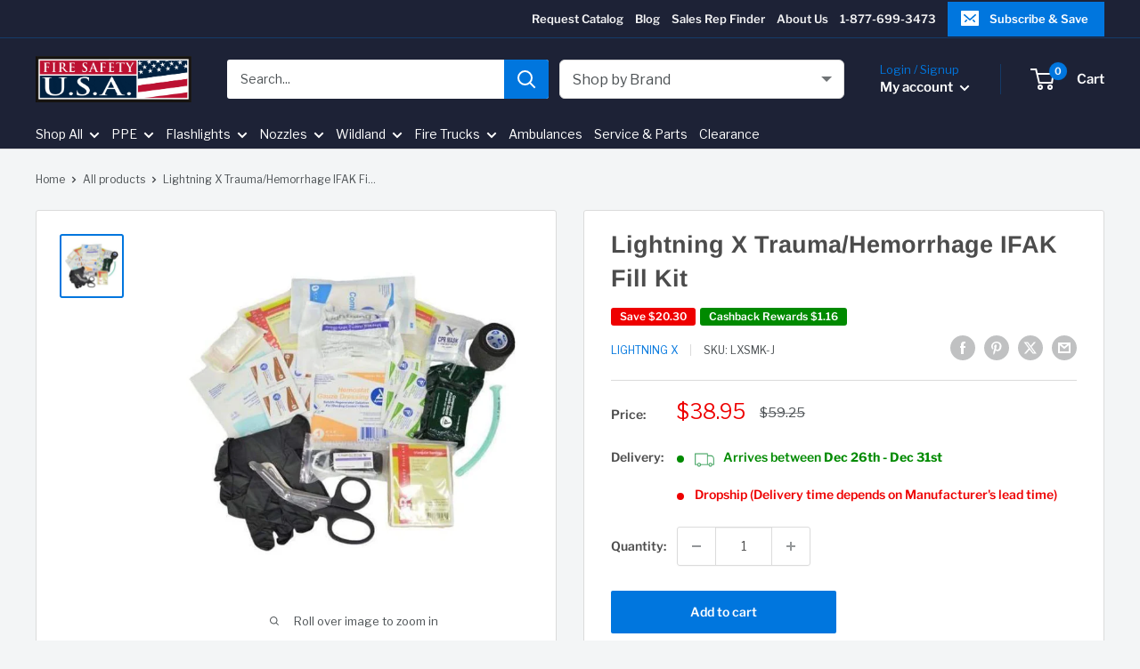

--- FILE ---
content_type: text/javascript;charset=UTF-8
request_url: https://searchserverapi1.com/recommendations?api_key=1W7R2M3H8u&recommendation_widget_key=8Z1R8J0L0V0V8C8&request_page=product&product_ids=1547606261821&recommendation_collection=&restrictBy%5Bshopify_market_catalogs%5D=3895328829&output=jsonp&callback=jQuery37108042489096350607_1766335520378&_=1766335520379
body_size: 3464
content:
jQuery37108042489096350607_1766335520378({"totalItems":20,"startIndex":0,"itemsPerPage":10,"currentItemCount":10,"recommendation":{"title":"Similar Products"},"items":[{"product_id":"1547605966909","original_product_id":"1547605966909","title":"Lightning X Deluxe Trauma Fill Kit","description":"Tweezers Kelly Hemostats Trauma Sheers Bandage Sheers Penlight Ammonia Ampules (10) Band-Aids (100) 4 x 4 Gauze Pads (50) 2 Roll Gauze (2) 3 Roll Gauze (2) 4 Roll Gauze (2) 2 Self-Adherent Bandage (2) 2 Elastic Ace Bandage (2) Isopropyl Alcohol Wipes (10) Triple Antibiotic Ointment 1\/2 oz Instant Cold Packs (2) Eye Pads (2) Triangle Bandage (2) Eye Wash Irrigation Solution Exam Gloves (4) Universal SAM Finger Splint Oral Glucose Gel          Sting &amp; Bite Relief Pads (9) 5 x 7 ABD Pad (2) 8 x 10 ABD Pad (2) 1 Roll Cloth Tape Adult Blood Pressure Cuff Sprague Stethoscope CPR Mask, Berman Airways Kit(6) 10 x 30 Trauma Dressing Nasal Cannula Tubing (2) Non-Rebreather Mask (2) AMBU Bag 4-1\/4 x 36 Roll Splint 4 x 4 Transparent Chest Seal Adjustable Cervical Collar 2oz Burn Spray w\/ Lidocaine 2oz First Aid Antiseptic Spray Emergency Blanket Quick Stop Hemostatic Blood Stop Spray Tourniquet Iodine Wipes (10)","link":"\/products\/deluxe-trauma-fill-kit","price":"175.9500","list_price":"289.9900","quantity":"-1","product_code":"LXSMK-C","image_link":"https:\/\/cdn.shopify.com\/s\/files\/1\/0066\/4289\/2861\/products\/deluxe-trauma-fill-kit-accessories-lightning-x-4729942310973_large.jpg?v=1571723101","vendor":"Lightning X","discount":"39","add_to_cart_id":"13191214137405","total_reviews":"0","reviews_average_score":"0","shopify_variants":[{"variant_id":"13191214137405","sku":"LXSMK-C","barcode":"850809008628","price":"175.9500","list_price":"289.9900","taxable":"1","options":{"Title":"Default Title"},"available":"-1","search_variant_metafields_data":[],"filter_variant_metafields_data":[],"image_link":"","image_alt":"","quantity_total":"","link":"\/products\/deluxe-trauma-fill-kit?variant=13191214137405"}],"shopify_images":["https:\/\/cdn.shopify.com\/s\/files\/1\/0066\/4289\/2861\/products\/deluxe-trauma-fill-kit-accessories-lightning-x-4729942310973_large.jpg?v=1571723101"],"shopify_images_alt":["Lightning X Accessories Deluxe Trauma Fill Kit"],"tags":"Accessories[:ATTR:]All[:ATTR:]Brand_Lightning X[:ATTR:]Lightning X[:ATTR:]Medical Fill Kits[:ATTR:]No Stock[:ATTR:]Product Type_Accessories[:ATTR:]Review[:ATTR:]sale","variant_skus":"LXSMK-C","quantity_total":""},{"product_id":"1547606360125","original_product_id":"1547606360125","title":"Lightning X Gunshot\/Trauma Tactical IFAK Fill Kit","description":"Includes the following supplies:   NAR Combat Application Tourniquet (CAT) Tourniquet NAR Burntec Dressing 4 x 4 NAR Hyfin Chest Seal (All Genuine North American Rescue) 5 x 9 ABD Pad, 3 x 3 Gauze Pad (2 packs of 2 pads) 2 x 4.5yd Rolled Gauze, 7.5 Trauma Shears (Black) CPR Mask Israeli Pressure Bandage 4 (Pressure Sealed) Black Nitrile Gloves (2 pairs) Alcohol Swabs (4) Iodine Wipes (4), 2 x 4.5yd Black Self-Adherent Gauze Roll NPA Nasal Airway (28FR) Quick Clot 25 Gram Clotting Spongue (Genuine Z-Medica)","link":"\/products\/gunshot-trauma-tactical-ifak-fill-kit","price":"112.9500","list_price":"165.9500","quantity":"-1","product_code":"LXSMK-P","image_link":"https:\/\/cdn.shopify.com\/s\/files\/1\/0066\/4289\/2861\/products\/gunshot-trauma-tactical-ifak-fill-kit-accessories-lightning-x-4729945751613_large.jpg?v=1571723101","vendor":"Lightning X","discount":"32","add_to_cart_id":"13191216562237","total_reviews":"0","reviews_average_score":"0","shopify_variants":[{"variant_id":"13191216562237","sku":"LXSMK-P","barcode":"850809008703","price":"112.9500","list_price":"165.9500","taxable":"1","options":{"Title":"Default Title"},"available":"-1","search_variant_metafields_data":[],"filter_variant_metafields_data":[],"image_link":"","image_alt":"","quantity_total":"","link":"\/products\/gunshot-trauma-tactical-ifak-fill-kit?variant=13191216562237"}],"shopify_images":["https:\/\/cdn.shopify.com\/s\/files\/1\/0066\/4289\/2861\/products\/gunshot-trauma-tactical-ifak-fill-kit-accessories-lightning-x-4729945751613_large.jpg?v=1571723101"],"shopify_images_alt":["Lightning X Accessories Gunshot\/Trauma Tactical IFAK Fill Kit"],"tags":"Accessories[:ATTR:]All[:ATTR:]Brand_Lightning X[:ATTR:]Lightning X[:ATTR:]Medical Fill Kits[:ATTR:]No Stock[:ATTR:]Product Type_Accessories[:ATTR:]Review[:ATTR:]sale","variant_skus":"LXSMK-P","quantity_total":""},{"product_id":"1549979320381","original_product_id":"1549979320381","title":"Bullard Yellow Nomex Ear, Neck, Face Shroud","description":"Bullard's Wildland Ear, Face, and Neck Protector is constructed of rip-stop Nomex IIIA and will keep out debris, protect your ears, face, and neck from ember burns.   Can be used on FH911CR, FH911HR &amp; FH911HRXL wildland helmets Color: Yellow","link":"\/products\/wildland-ear-and-neck-protector","price":"46.9500","list_price":"73.9500","quantity":"-1","product_code":"R222","image_link":"https:\/\/cdn.shopify.com\/s\/files\/1\/0066\/4289\/2861\/files\/bullard-yellow-nomex-ear-neck-face-shroud-accessories-bullard-fire-safety-usa-1183126457_large.jpg?v=1754331151","vendor":"Bullard","discount":"37","add_to_cart_id":"13201202872381","total_reviews":"2","reviews_average_score":"5","shopify_variants":[{"variant_id":"13201202872381","sku":"R222","barcode":"","price":"46.9500","list_price":"73.9500","taxable":"1","options":{"Title":"Default Title"},"available":"-1","search_variant_metafields_data":[],"filter_variant_metafields_data":[],"image_link":"","image_alt":"","quantity_total":"","link":"\/products\/wildland-ear-and-neck-protector?variant=13201202872381"}],"shopify_images":["https:\/\/cdn.shopify.com\/s\/files\/1\/0066\/4289\/2861\/files\/bullard-yellow-nomex-ear-neck-face-shroud-accessories-bullard-fire-safety-usa-1183126457_large.jpg?v=1754331151","https:\/\/cdn.shopify.com\/s\/files\/1\/0066\/4289\/2861\/products\/wildland-ear-and-neck-protector-accessories-bullard-4729951158333_large.jpg?v=1754324147"],"shopify_images_alt":["Bullard Accessories Fire_Safety_USA Bullard Yellow Nomex Ear, Neck, Face Shroud","Bullard Accessories Wildland Ear and Neck Protector"],"tags":"All[:ATTR:]Brand_Bullard[:ATTR:]Helmets Accessories[:ATTR:]No Stock[:ATTR:]Product Type_Accessories[:ATTR:]R222[:ATTR:]Wildland Ear and Neck Protector[:ATTR:]Wildland Helmet","variant_skus":"R222","quantity_total":""},{"product_id":"1547606392893","original_product_id":"1547606392893","title":"Lightning X Camping & Hunting IFAK Fill Kit","description":"Camping &amp; Hunting IFAK Fill Kit for Heavy Bleeding &amp; First Aid w\/ Multiple Hemostatic Dressings, Flashlight &amp; Pocket Knife","link":"\/products\/camping-hunting-ifak-fill-kit","price":"77.9500","list_price":"116.9500","quantity":"-1","product_code":"LXSMK-Q","image_link":"https:\/\/cdn.shopify.com\/s\/files\/1\/0066\/4289\/2861\/products\/camping-hunting-ifak-fill-kit-accessories-lightning-x-4729946308669_large.jpg?v=1571723101","vendor":"Lightning X","discount":"33","add_to_cart_id":"13191217119293","total_reviews":"0","reviews_average_score":"0","shopify_variants":[{"variant_id":"13191217119293","sku":"LXSMK-Q","barcode":"850809008710","price":"77.9500","list_price":"116.9500","taxable":"1","options":{"Title":"Default Title"},"available":"-1","search_variant_metafields_data":[],"filter_variant_metafields_data":[],"image_link":"","image_alt":"","quantity_total":"","link":"\/products\/camping-hunting-ifak-fill-kit?variant=13191217119293"}],"shopify_images":["https:\/\/cdn.shopify.com\/s\/files\/1\/0066\/4289\/2861\/products\/camping-hunting-ifak-fill-kit-accessories-lightning-x-4729946308669_large.jpg?v=1571723101"],"shopify_images_alt":["Lightning X Accessories Camping & Hunting IFAK Fill Kit"],"tags":"Accessories[:ATTR:]All[:ATTR:]Brand_Lightning X[:ATTR:]Lightning X[:ATTR:]Medical Fill Kits[:ATTR:]No Stock[:ATTR:]Product Type_Accessories[:ATTR:]Review[:ATTR:]sale","variant_skus":"LXSMK-Q","quantity_total":""},{"product_id":"1512707915837","original_product_id":"1512707915837","title":"Bullard ReTrak Visor and Nose Guard","description":"The Bullard ReTrak Series Visor and Nose Guard replacement eye shield.","link":"\/products\/bullard-retrak-visor-and-nose-guard","price":"83.9500","list_price":"130.9500","quantity":"-1","product_code":"R350","image_link":"https:\/\/cdn.shopify.com\/s\/files\/1\/0066\/4289\/2861\/products\/bullard-retrak-visor-and-nose-guard-accessories-bullard-4729713918013_large.jpg?v=1571723086","vendor":"Bullard","discount":"36","add_to_cart_id":"12924664774717","total_reviews":"0","reviews_average_score":"0","shopify_variants":[{"variant_id":"12924664774717","sku":"R350","barcode":"","price":"83.9500","list_price":"130.9500","taxable":"1","options":{"Title":"Default Title"},"available":"-1","search_variant_metafields_data":[],"filter_variant_metafields_data":[],"image_link":"https:\/\/cdn.shopify.com\/s\/files\/1\/0066\/4289\/2861\/products\/bullard-retrak-visor-and-nose-guard-accessories-bullard-4729713918013_large.jpg?v=1571723086","image_alt":"Bullard Accessories Bullard ReTrak Visor and Nose Guard","quantity_total":"","link":"\/products\/bullard-retrak-visor-and-nose-guard?variant=12924664774717"}],"shopify_images":["https:\/\/cdn.shopify.com\/s\/files\/1\/0066\/4289\/2861\/products\/bullard-retrak-visor-and-nose-guard-accessories-bullard-4729713918013_large.jpg?v=1571723086"],"shopify_images_alt":["Bullard Accessories Bullard ReTrak Visor and Nose Guard"],"tags":"Accessory[:ATTR:]All[:ATTR:]Brand_Bullard[:ATTR:]Bullard[:ATTR:]Bullard ReTrak Visor and Nose Guard[:ATTR:]Helmets Accessories[:ATTR:]Made in USA[:ATTR:]Product Type_Accessories[:ATTR:]R350[:ATTR:]Stock Items","variant_skus":"R350","quantity_total":""},{"product_id":"1512707391549","original_product_id":"1512707391549","title":"Bullard ReTrak Visor Retainer kit","description":"Replacement Part, ReTrak Series visor retainer kit","link":"\/products\/bullard-retrak-visor-retainer-kit","price":"7.9500","list_price":"17.9500","quantity":"-1","product_code":"R130","image_link":"https:\/\/cdn.shopify.com\/s\/files\/1\/0066\/4289\/2861\/products\/bullard-retrak-visor-retainer-kit-accessories-bullard-4729711525949_large.jpg?v=1571723086","vendor":"Bullard","discount":"56","add_to_cart_id":"12924663889981","total_reviews":"0","reviews_average_score":"0","shopify_variants":[{"variant_id":"12924663889981","sku":"R130","barcode":"","price":"7.9500","list_price":"17.9500","taxable":"1","options":{"Title":"Default Title"},"available":"-1","search_variant_metafields_data":[],"filter_variant_metafields_data":[],"image_link":"https:\/\/cdn.shopify.com\/s\/files\/1\/0066\/4289\/2861\/products\/bullard-retrak-visor-retainer-kit-accessories-bullard-4729711525949_large.jpg?v=1571723086","image_alt":"Bullard Accessories Bullard ReTrak Visor Retainer kit","quantity_total":"","link":"\/products\/bullard-retrak-visor-retainer-kit?variant=12924663889981"}],"shopify_images":["https:\/\/cdn.shopify.com\/s\/files\/1\/0066\/4289\/2861\/products\/bullard-retrak-visor-retainer-kit-accessories-bullard-4729711525949_large.jpg?v=1571723086"],"shopify_images_alt":["Bullard Accessories Bullard ReTrak Visor Retainer kit"],"tags":"Accessory[:ATTR:]All[:ATTR:]Brand_Bullard[:ATTR:]Bullard[:ATTR:]Bullard ReTrak Visor Retainer kit[:ATTR:]Helmets Accessories[:ATTR:]Made in USA[:ATTR:]No Stock[:ATTR:]Product Type_Accessories[:ATTR:]R130","variant_skus":"R130","quantity_total":""},{"product_id":"1547605901373","original_product_id":"1547605901373","title":"Lightning X Basic  First Responder Fill Kit","description":"Tweezers Kelly Hemostats Trauma Sheers Bandage Sheers Penlight Ammonia Ampules (10) Band-Aids (100) 4 x 4 Gauze Pads (50) 2 Roll Gauze (2) 3 Roll Gauze (2) 4 Roll Gauze (2) 2 Self-Adherent Bandage (2) 2 Elastic Ace Bandage (2) Isopropyl Alcohol Wipes (10)     Triple Antibiotic Ointment 1\/2 oz Instant Cold Packs (2) Eye Pads (2) Triangle Bandage (2) Eye Wash Irrigation Solution Exam Gloves (4) Universal SAM Finger Splint Oral Glucose Gel Sting &amp; Bite Relief Pads (9) 5 x 7 ABD Pad (2) 8 x 10 ABD Pad (2) 1 Roll Cloth Tape Iodine Wipes (10)","link":"\/products\/basic-first-responder-fill-kit","price":"54.9500","list_price":"88.9500","quantity":"-1","product_code":"LXSMK-A","image_link":"https:\/\/cdn.shopify.com\/s\/files\/1\/0066\/4289\/2861\/products\/basic-first-responder-fill-kit-accessories-lightning-x-4729941426237_large.jpg?v=1571723101","vendor":"Lightning X","discount":"38","add_to_cart_id":"13191214071869","total_reviews":"0","reviews_average_score":"0","shopify_variants":[{"variant_id":"13191214071869","sku":"LXSMK-A","barcode":"850809008604","price":"54.9500","list_price":"88.9500","taxable":"1","options":{"Title":"Default Title"},"available":"-1","search_variant_metafields_data":[],"filter_variant_metafields_data":[],"image_link":"","image_alt":"","quantity_total":"","link":"\/products\/basic-first-responder-fill-kit?variant=13191214071869"}],"shopify_images":["https:\/\/cdn.shopify.com\/s\/files\/1\/0066\/4289\/2861\/products\/basic-first-responder-fill-kit-accessories-lightning-x-4729941426237_large.jpg?v=1571723101"],"shopify_images_alt":["Lightning X Accessories Basic  First Responder Fill Kit"],"tags":"Accessories[:ATTR:]All[:ATTR:]Brand_Lightning X[:ATTR:]Lightning X[:ATTR:]Medical Fill Kits[:ATTR:]No Stock[:ATTR:]Product Type_Accessories[:ATTR:]Review[:ATTR:]sale","variant_skus":"LXSMK-A","quantity_total":""},{"product_id":"1547606065213","original_product_id":"1547606065213","title":"Lightning X Advanced Trauma Kit","description":"Tweezers Kelly Hemostats Trauma Sheers Bandage Sheers Penlight Ammonia Ampules (10) Band-Aids (100) 4 x 4 Gauze Pads (50) 2 Roll Gauze (2) 3 Roll Gauze (2) 4 Roll Gauze (2) 2 Self-Adherent Bandage (2) 2 Elastic Ace Bandage (2) Isopropyl Alcohol Wipes (10) Triple Antibiotic Ointment 1\/2 oz Instant Cold Packs (2) Eye Pads (2) Triangle Bandage (2) Eye Wash Irrigation Solution Exam Gloves (4) Universal SAM Finger Splint Oral Glucose Gel Sting &amp; Bite Relief Pads (9)            5 x 7 ABD Pad (2) 8 x 10 ABD Pad (2) 1 Roll Cloth Tape Adult Blood Pressure Cuff Sprague Stethoscope CPR Mask, Berman Airways Kit(6) 10 x 30 Trauma Dressing Nasal Cannula Tubing (2) Non-Rebreather Mask (2) AMBU Bag 4-1\/4 x 36 Roll Splint 4 x 4 Transparent Chest Seal Adjustable Cervical Collar 2oz Burn Spray w\/ Lidocaine 2oz First Aid Antiseptic Spray Emergency Blanket Quick Stop Hemostatic Blood Stop Spray Tourniquet Aluminum D Oxygen Cylinder w\/ Post Valve Oxygen Regulator 0-15lpm Iodine Wipes (10)","link":"\/products\/advanced-trauma-kit","price":"296.9500","list_price":"419.9500","quantity":"-1","product_code":"LXSMK-D","image_link":"https:\/\/cdn.shopify.com\/s\/files\/1\/0066\/4289\/2861\/products\/advanced-trauma-kit-accessories-lightning-x-4729942802493_large.jpg?v=1571723101","vendor":"Lightning X","discount":"29","add_to_cart_id":"13191214202941","total_reviews":"0","reviews_average_score":"0","shopify_variants":[{"variant_id":"13191214202941","sku":"LXSMK-D","barcode":"850809008635","price":"296.9500","list_price":"419.9500","taxable":"1","options":{"Title":"Default Title"},"available":"-1","search_variant_metafields_data":[],"filter_variant_metafields_data":[],"image_link":"","image_alt":"","quantity_total":"","link":"\/products\/advanced-trauma-kit?variant=13191214202941"}],"shopify_images":["https:\/\/cdn.shopify.com\/s\/files\/1\/0066\/4289\/2861\/products\/advanced-trauma-kit-accessories-lightning-x-4729942802493_large.jpg?v=1571723101"],"shopify_images_alt":["Lightning X Accessories Advanced Trauma Kit"],"tags":"Accessories[:ATTR:]All[:ATTR:]Brand_Lightning X[:ATTR:]Lightning X[:ATTR:]Medical Fill Kits[:ATTR:]No Stock[:ATTR:]Product Type_Accessories[:ATTR:]Review[:ATTR:]sale","variant_skus":"LXSMK-D","quantity_total":""},{"product_id":"1539955392573","original_product_id":"1539955392573","title":"ESS Innerzone 2\u2122 Goggles","description":"The NFPA-compliant ESS Innerzone 2 Goggles features a two-piece strap system with Snap-on\/Snap-off helmet mounting brackets.  Each strap contains a circular grommet that snaps on and off the two mounting brackets, which attach to a helmet brim with no drilling required.  Kit Includes:   1 Black Innerzone 2 Goggle Frame with Open-Cell Vent Foam Two-piece Strap with Grommets and Black Speed-Clip Strap Outriggers 2 Snap-on\/Snap-off Helmet Mounting Brackets 1 Clear NFPA-Compliant Innerzone Lens 1 User's Guide 1 ESS Sticker","link":"\/products\/ess-detachable-nfpa-innerzone-goggle","price":"74.9500","list_price":"117.9500","quantity":"-1","product_code":"IZ2","image_link":"https:\/\/cdn.shopify.com\/s\/files\/1\/0066\/4289\/2861\/files\/ess-innerzone-2-goggles-accessories-bullard-fire-safety-usa-31071844204605_large.jpg?v=1695757368","vendor":"Bullard","discount":"36","add_to_cart_id":"13100603998269","total_reviews":"1","reviews_average_score":"5","shopify_variants":[{"variant_id":"13100603998269","sku":"IZ2","barcode":"","price":"74.9500","list_price":"117.9500","taxable":"1","options":{"Title":"Default Title"},"available":"-1","search_variant_metafields_data":[],"filter_variant_metafields_data":[],"image_link":"","image_alt":"","quantity_total":"","link":"\/products\/ess-detachable-nfpa-innerzone-goggle?variant=13100603998269"}],"shopify_images":["https:\/\/cdn.shopify.com\/s\/files\/1\/0066\/4289\/2861\/files\/ess-innerzone-2-goggles-accessories-bullard-fire-safety-usa-31071844204605_large.jpg?v=1695757368","https:\/\/cdn.shopify.com\/s\/files\/1\/0066\/4289\/2861\/files\/ess-innerzone-2-goggles-accessories-bullard-fire-safety-usa-31071844237373_large.jpg?v=1695757372","https:\/\/cdn.shopify.com\/s\/files\/1\/0066\/4289\/2861\/files\/ess-innerzone-2-goggles-accessories-bullard-fire-safety-usa-31071844302909_large.jpg?v=1695757375"],"shopify_images_alt":["Bullard Accessories Fire_Safety_USA ESS Innerzone 2\u2122 Goggles","Bullard Accessories Fire_Safety_USA ESS Innerzone 2\u2122 Goggles","Bullard Accessories Fire_Safety_USA ESS Innerzone 2\u2122 Goggles"],"tags":"Accessories[:ATTR:]All[:ATTR:]Brand_Bullard[:ATTR:]Bullard[:ATTR:]ESS Innerzone 2\u2122 Goggles[:ATTR:]Helmets Accessories[:ATTR:]IZ2[:ATTR:]Made in USA[:ATTR:]No Stock[:ATTR:]Product Type_Accessories[:ATTR:]Review","variant_skus":"IZ2","quantity_total":""},{"product_id":"1547606425661","original_product_id":"1547606425661","title":"Lightning X Premium Gunshot\/Trauma Kit","description":"Premium Gunshot\/Trauma Kit for Entry + Exit Wounds","link":"\/products\/premium-gunshot-trauma-kit","price":"124.9500","list_price":"186.9500","quantity":"-1","product_code":"LXSMK-X","image_link":"https:\/\/cdn.shopify.com\/s\/files\/1\/0066\/4289\/2861\/products\/premium-gunshot-trauma-kit-accessories-lightning-x-4729947258941_large.jpg?v=1571723101","vendor":"Lightning X","discount":"33","add_to_cart_id":"13191217512509","total_reviews":"0","reviews_average_score":"0","shopify_variants":[{"variant_id":"13191217512509","sku":"LXSMK-X","barcode":"850809008727","price":"124.9500","list_price":"186.9500","taxable":"1","options":{"Title":"Default Title"},"available":"-1","search_variant_metafields_data":[],"filter_variant_metafields_data":[],"image_link":"","image_alt":"","quantity_total":"","link":"\/products\/premium-gunshot-trauma-kit?variant=13191217512509"}],"shopify_images":["https:\/\/cdn.shopify.com\/s\/files\/1\/0066\/4289\/2861\/products\/premium-gunshot-trauma-kit-accessories-lightning-x-4729947258941_large.jpg?v=1571723101"],"shopify_images_alt":["Lightning X Accessories Premium Gunshot\/Trauma Kit"],"tags":"Accessories[:ATTR:]All[:ATTR:]Brand_Lightning X[:ATTR:]Lightning X[:ATTR:]Medical Fill Kits[:ATTR:]No Stock[:ATTR:]Product Type_Accessories[:ATTR:]Review[:ATTR:]sale","variant_skus":"LXSMK-X","quantity_total":""}]});

--- FILE ---
content_type: text/javascript;charset=UTF-8
request_url: https://searchserverapi1.com/recommendations?api_key=1W7R2M3H8u&recommendation_widget_key=2M2A7O9Q1Y7O4M9&request_page=product&product_ids=1547606261821&recommendation_collection=&restrictBy%5Bshopify_market_catalogs%5D=3895328829&output=jsonp&callback=jQuery37108042489096350607_1766335520376&_=1766335520377
body_size: -31
content:
jQuery37108042489096350607_1766335520376({"error":"NO_PRODUCTS"});

--- FILE ---
content_type: text/javascript
request_url: https://firesafetyusa.com/cdn/shop/t/74/assets/custom.js?v=180353372055425105661765635176
body_size: 1235
content:
(function(){if(typeof window>"u")return;function addDays(date,days){const d=new Date(date.getTime());return d.setDate(d.getDate()+Number(days||0)),d}function isWeekend(date){const day=date.getDay();return day===0||day===6}function bumpToMondayIfWeekend(date){let d=new Date(date.getTime());for(;isWeekend(d);)d=addDays(d,1);return d}function ordinal(n){const s=["th","st","nd","rd"],v=n%100;return s[(v-20)%10]||s[v]||s[0]}function formatDateMMMDS(date){const month=date.toLocaleString(void 0,{month:"short"}),day=date.getDate();return`${month} ${day}${ordinal(day)}`}function getDateRangeString(variantData){const today=new Date;let from=addDays(today,variantData.minDelivery||0),to=addDays(today,variantData.maxDelivery||0);return from=bumpToMondayIfWeekend(from),to=bumpToMondayIfWeekend(to),`${formatDateMMMDS(from)} - ${formatDateMMMDS(to)}`}function buildDeliveryHTML(variantId){try{const dataMap=window.variantsData;if(!dataMap)return"";const vd=dataMap[variantId];if(!vd)return"";const truckUrl=window.truckIconUrl&&typeof window.truckIconUrl=="string"?window.truckIconUrl:"https://cdn.shopify.com/s/files/1/2692/4812/files/truck.png?8138466027095184927",arrives=getDateRangeString(vd),stockText=vd.productIsAvailable?"In stock, ready to be shipped":"Dropship (Delivery time depends on Manufacturer&apos;s lead time)",stockClass=vd.productIsAvailable?"inventory--high":"inventory--low";return`<span class="inventory inventory--high"><img src="${truckUrl}" style="height:25px;float:left;margin-right:10px;padding-bottom:3px;">Arrives between <strong>${arrives}</strong></span><br><span class="inventory ${stockClass}">${stockText}</span>`}catch{return""}}function renderForVariant(variantId){const target=window.elemDelivery;if(!target)return;const html=buildDeliveryHTML(variantId);html&&(target.innerHTML=html)}document.addEventListener("DOMContentLoaded",function(){window.elemDelivery&&window.initialSelectedId&&renderForVariant(window.initialSelectedId)}),document.addEventListener("variant:changed",function(event){const variant=event?.detail?.variant;!variant||!variant.id||renderForVariant(variant.id)},{passive:!0})})(),window.SPRCallbacks=window.SPRCallbacks||{},window.SPRCallbacks.onFormSuccess=function(){const form=document.querySelector("#shopify-product-reviews .spr-form");form&&form.classList.add("spr-form-submitted")},document.addEventListener("product:added",e=>{try{let{button}=e.detail||{},form=button&&button.closest?button.closest('form[action*="/cart/add"]'):null,id=form?form.querySelector('[name="id"]')?.value:null,variant=id?{id:parseInt(id,10)}:null;const detail={...e.detail,variant};document.dispatchEvent(new CustomEvent("product:added:legacy",{bubbles:!0,detail}))}catch{}},{passive:!0}),document.addEventListener("click",evt=>{const btn=evt.target.closest?.('[data-action="add-to-cart"]');if(!btn||btn.closest("buy-button"))return;const form=btn.closest('form[action*="/cart/add"]');if(!form)return;evt.preventDefault(),evt.stopPropagation(),btn.setAttribute("disabled","disabled"),document.dispatchEvent(new CustomEvent("theme:loading:start",{bubbles:!0}));const serialize=f=>{if(window.Form&&typeof window.Form.serialize=="function")return window.Form.serialize(f);const fd=new FormData(f),out={};for(const[k,v]of fd.entries())k in out?Array.isArray(out[k])?out[k].push(v):out[k]=[out[k],v]:out[k]=v;return out};fetch(`${window.routes.cartAddUrl}.js`,{method:"POST",credentials:"same-origin",headers:{"Content-Type":"application/json","X-Requested-With":"XMLHttpRequest"},body:JSON.stringify(serialize(form))}).then(res=>{btn.removeAttribute("disabled");const detail={button:btn,variant:null,quantity:parseInt(form.querySelector('[name="quantity"]')?.value||"1",10),productAdded:res.ok};document.dispatchEvent(new CustomEvent("product:added",{bubbles:!0,detail})),res.ok||document.dispatchEvent(new CustomEvent("theme:loading:end",{bubbles:!0}))}).catch(()=>{btn.removeAttribute("disabled"),document.dispatchEvent(new CustomEvent("theme:loading:end",{bubbles:!0}))})}),window.onpageshow=window.onpageshow||function(){document.dispatchEvent(new CustomEvent("cart:refresh",{bubbles:!0,detail:{scrollToTop:!1}}))},document.addEventListener("variant:changed",function(event){const variant=event?.detail?.variant;if(!variant||!variant.id)return;const priceContainer=document.querySelector('.product-form__info-content[role="region"]');if(!priceContainer)return;const priceList=priceContainer.querySelector(".price-list");if(!priceList)return;const price=variant.price||0,compareAtPrice=variant.compare_at_price||0,formatMoney=cents=>{if(!cents||cents===0)return"$0.00";const currency=window.Shopify?.currency?.active||window.Shopify?.shop?.currency||"USD",locale=window.Shopify?.locale||"en-US";return new Intl.NumberFormat(locale,{style:"currency",currency}).format(cents/100)};price>0?compareAtPrice&&compareAtPrice>price?priceList.innerHTML=`
        <span class="price price--highlight">
          <span class="visually-hidden">Sale price</span>
          ${formatMoney(price)}
        </span>
        <span class="price price--compare">
          <span class="visually-hidden">Regular price</span>
          ${formatMoney(compareAtPrice)}
        </span>
      `:priceList.innerHTML=`
        <span class="price">
          <span class="visually-hidden">Price</span>
          ${formatMoney(price)}
        </span>
      `:priceList.innerHTML='<span class="price price--highlight">Call for Pricing</span>';const skuElement=document.querySelector(".product-meta__sku-number");if(skuElement){const sku=variant.sku||"";skuElement.textContent=sku;const skuContainer=skuElement.closest(".product-meta__sku");skuContainer&&(sku?skuContainer.style.display="":skuContainer.style.display="none")}},{passive:!0});
//# sourceMappingURL=/cdn/shop/t/74/assets/custom.js.map?v=180353372055425105661765635176


--- FILE ---
content_type: application/javascript; charset=utf-8
request_url: https://searchanise-ef84.kxcdn.com/templates.1W7R2M3H8u.js
body_size: 3659
content:
Searchanise=window.Searchanise||{};Searchanise.templates={Platform:'shopify',StoreName:'Fire Safety USA',AutocompleteLayout:'multicolumn',AutocompleteStyle:'ITEMS_MULTICOLUMN_LIGHT',AutocompleteDescriptionStrings:0,AutocompleteSuggestionCount:5,AutocompletePagesCount:2,AutocompleteItemCount:4,AutocompleteSuggestOnSearchBoxEmpty:'Y',AutocompleteProductAttributeName:'vendor',AutocompleteShowRecent:'Y',AutocompleteShowMoreLink:'Y',AutocompleteIsMulticolumn:'Y',AutocompleteTemplate:'<div class="snize-ac-results-content"><div class="snize-results-html" style="cursor:auto;" id="snize-ac-results-html-container"></div><div class="snize-ac-results-columns"><div class="snize-ac-results-column"><ul class="snize-ac-results-list" id="snize-ac-items-container-1"></ul><ul class="snize-ac-results-list" id="snize-ac-items-container-2"></ul><ul class="snize-ac-results-list" id="snize-ac-items-container-3"></ul></div><div class="snize-ac-results-column"><ul class="snize-ac-results-multicolumn-list" id="snize-ac-items-container-4"></ul></div></div></div>',AutocompleteMobileTemplate:'<div class="snize-ac-results-content"><div class="snize-mobile-top-panel"><div class="snize-close-button"><button type="button" class="snize-close-button-arrow"></button></div><form action="#" style="margin: 0px"><div class="snize-search"><input id="snize-mobile-search-input" autocomplete="off" class="snize-input-style snize-mobile-input-style"></div><div class="snize-clear-button-container"><button type="button" class="snize-clear-button" style="visibility: hidden"></button></div></form></div><ul class="snize-ac-results-list" id="snize-ac-items-container-1"></ul><ul class="snize-ac-results-list" id="snize-ac-items-container-2"></ul><ul class="snize-ac-results-list" id="snize-ac-items-container-3"></ul><ul id="snize-ac-items-container-4"></ul><div class="snize-results-html" style="cursor:auto;" id="snize-ac-results-html-container"></div><div class="snize-close-area" id="snize-ac-close-area"></div></div>',AutocompleteItem:'<li class="snize-product ${product_classes}" data-original-product-id="${original_product_id}" id="snize-ac-product-${product_id}"><a href="${autocomplete_link}" class="snize-item" draggable="false"><div class="snize-thumbnail"><img src="${image_link}" class="snize-item-image ${additional_image_classes}" alt="${autocomplete_image_alt}"></div>${autocomplete_product_ribbons_html}${autocomplete_product_code_html}${autocomplete_product_attribute_html}<span class="snize-title">${title}</span><span class="snize-description">${description}</span>${autocomplete_prices_html}${autocomplete_in_stock_status_html}${reviews_html}</a></li>',AutocompleteMobileItem:'<li class="snize-product ${product_classes}" data-original-product-id="${original_product_id}" id="snize-ac-product-${product_id}"><a href="${autocomplete_link}" class="snize-item"><div class="snize-thumbnail"><img src="${image_link}" class="snize-item-image ${additional_image_classes}" alt="${autocomplete_image_alt}"></div><div class="snize-product-info">${autocomplete_product_ribbons_html}${autocomplete_product_code_html}${autocomplete_product_attribute_html}<span class="snize-title">${title}</span><span class="snize-description">${description}</span><div class="snize-ac-prices-container">${autocomplete_prices_html}${autocomplete_in_stock_status_html}</div>${reviews_html}</div></a></li>',AutocompleteResultsHTML:'<div style="text-align: center;"><a href="#" title="Exclusive sale"><img src="https://www.searchanise.com/images/sale_sign.jpg" style="display: inline;" /></a></div>',AutocompleteNoResultsHTML:'<p>Sorry, nothing found for [search_string].</p><p>Try some of our <a href="#" title="Bestsellers">bestsellers →</a>.</p>',AutocompleteZeroPriceAction:'hide_zero_price',LabelAutocompleteProductAttributeTitle:'',LabelAutocompleteSku:'SKU',LabelAutocompleteProductDiscountText:'Save [discount]%',ProductDiscountBgcolor:'EE0000',ResultsShow:'Y',ResultsStyle:'RESULTS_MODERN',ResultsItemCount:25,ResultsPagesCount:15,ResultsCategoriesCount:15,ResultsShowActionButton:'N',ResultsShowFiltersInTopSection:'N',ResultsShowProductCode:'Y',ResultsEnableInfiniteScrolling:'Y',ResultsShowCategoryImages:'N',ResultsShowPageImages:'N',ResultsTitleStrings:3,ResultsDescriptionStrings:0,ResultsZeroPriceAction:'show_custom_text',ResultsUseAsNavigation:'templates',ResultsShowProductDiscountLabel:'Y',LabelResultsProductDiscountText:'Sale',ResultsProductDiscountBgcolor:'ED0033',SmartNavigationDefaultSorting:'sales_amount:desc',SmartNavigationOverrideSeo:'Y',ShowBestsellingSorting:'Y',ShowDiscountSorting:'Y',LabelResultsProductAttributeTitle:'Vendor',LabelResultsSku:'SKU',LabelResultsZeroPriceText:'Call for pricing',RecommendationShowActionButton:'N',ResultsTagLabels:{"9232":{"label_id":9232,"product_tag":"Free Shipping","format":"text","type":"text","text":"Free Shipping","bg_color":"ed0033","text_color":null,"image_type":"custom","image_url":"https:\/\/uploads.searchserverapi1.com\/uploads\/302286\/product-labels\/019a2f74-69fc-7225-b04c-8e0cbc3e3142.png","position":"top-right"}},ResultsCustomLabels:{"9232":{"label_id":9232,"product_tag":"Free Shipping","format":"text","type":"text","text":"Free Shipping","bg_color":"ed0033","text_color":null,"image_type":"custom","image_url":"https:\/\/uploads.searchserverapi1.com\/uploads\/302286\/product-labels\/019a2f74-69fc-7225-b04c-8e0cbc3e3142.png","position":"top-right"}},ReviewsShowRating:'Y',CategorySortingRule:"searchanise",ShopifyMarketsSupport:'Y',ShopifyLocales:{"en":{"locale":"en","name":"English","primary":true,"published":true}},ShopifyRegionCatalogs:{"US":["3895328829"],"ZW":["849870909"],"ZM":["849870909"],"ZA":["849870909"],"YT":["849870909"],"YE":["849870909"],"XK":["849870909"],"WS":["849870909"],"WF":["849870909"],"VU":["849870909"],"VN":["849870909"],"VG":["849870909"],"VE":["849870909"],"VC":["849870909"],"VA":["849870909"],"UZ":["849870909"],"UY":["849870909"],"UM":["849870909"],"UG":["849870909"],"UA":["849870909"],"TZ":["849870909"],"TW":["849870909"],"TV":["849870909"],"TT":["849870909"],"TR":["849870909"],"TO":["849870909"],"TN":["849870909"],"TM":["849870909"],"TL":["849870909"],"TK":["849870909"],"TJ":["849870909"],"TH":["849870909"],"TG":["849870909"],"TF":["849870909"],"TD":["849870909"],"TC":["849870909"],"TA":["849870909"],"SZ":["849870909"],"SX":["849870909"],"SV":["849870909"],"ST":["849870909"],"SS":["849870909"],"SR":["849870909"],"SO":["849870909"],"SN":["849870909"],"SM":["849870909"],"SL":["849870909"],"SK":["849870909"],"SJ":["849870909"],"SI":["849870909"],"SH":["849870909"],"SG":["849870909"],"SE":["849870909"],"SD":["849870909"],"SC":["849870909"],"SB":["849870909"],"SA":["849870909"],"RW":["849870909"],"RU":["849870909"],"RS":["849870909"],"RO":["849870909"],"RE":["849870909"],"QA":["849870909"],"PY":["849870909"],"PT":["849870909"],"PS":["849870909"],"PN":["849870909"],"PM":["849870909"],"PL":["849870909"],"PK":["849870909"],"PH":["849870909"],"PG":["849870909"],"PF":["849870909"],"PE":["849870909"],"PA":["849870909"],"OM":["849870909"],"NZ":["849870909"],"NU":["849870909"],"NR":["849870909"],"NP":["849870909"],"NO":["849870909"],"NL":["849870909"],"NI":["849870909"],"NG":["849870909"],"NF":["849870909"],"NE":["849870909"],"NC":["849870909"],"NA":["849870909"],"MZ":["849870909"],"MY":["849870909"],"MX":["849870909"],"MW":["849870909"],"MV":["849870909"],"MU":["849870909"],"MT":["849870909"],"MS":["849870909"],"MR":["849870909"],"MQ":["849870909"],"MO":["849870909"],"MN":["849870909"],"MM":["849870909"],"ML":["849870909"],"MK":["849870909"],"MG":["849870909"],"MF":["849870909"],"ME":["849870909"],"MD":["849870909"],"MC":["849870909"],"MA":["849870909"],"LY":["849870909"],"LV":["849870909"],"LU":["849870909"],"LT":["849870909"],"LS":["849870909"],"LR":["849870909"],"LK":["849870909"],"LI":["849870909"],"LC":["849870909"],"LB":["849870909"],"LA":["849870909"],"KZ":["849870909"],"KY":["849870909"],"KW":["849870909"],"KR":["849870909"],"KN":["849870909"],"KM":["849870909"],"KI":["849870909"],"KH":["849870909"],"KG":["849870909"],"KE":["849870909"],"JP":["849870909"],"JO":["849870909"],"JM":["849870909"],"JE":["849870909"],"IT":["849870909"],"IS":["849870909"],"IQ":["849870909"],"IO":["849870909"],"IN":["849870909"],"IM":["849870909"],"IL":["849870909"],"IE":["849870909"],"ID":["849870909"],"HU":["849870909"],"HT":["849870909"],"HR":["849870909"],"HN":["849870909"],"HK":["849870909"],"GY":["849870909"],"GW":["849870909"],"GT":["849870909"],"GS":["849870909"],"GR":["849870909"],"GQ":["849870909"],"GP":["849870909"],"GN":["849870909"],"GM":["849870909"],"GL":["849870909"],"GI":["849870909"],"GH":["849870909"],"GG":["849870909"],"GF":["849870909"],"GE":["849870909"],"GD":["849870909"],"GB":["849870909"],"GA":["849870909"],"FR":["849870909"],"FO":["849870909"],"FK":["849870909"],"FJ":["849870909"],"FI":["849870909"],"ET":["849870909"],"ES":["849870909"],"ER":["849870909"],"EH":["849870909"],"EG":["849870909"],"EE":["849870909"],"EC":["849870909"],"DZ":["849870909"],"DO":["849870909"],"DM":["849870909"],"DK":["849870909"],"DJ":["849870909"],"DE":["849870909"],"CZ":["849870909"],"CY":["849870909"],"CX":["849870909"],"CW":["849870909"],"CV":["849870909"],"CR":["849870909"],"CO":["849870909"],"CN":["849870909"],"CM":["849870909"],"CL":["849870909"],"CK":["849870909"],"CI":["849870909"],"CH":["849870909"],"CG":["849870909"],"CF":["849870909"],"CD":["849870909"],"CC":["849870909"],"CA":["849870909"],"BZ":["849870909"],"BY":["849870909"],"BW":["849870909"],"BT":["849870909"],"BS":["849870909"],"BR":["849870909"],"BQ":["849870909"],"BO":["849870909"],"BN":["849870909"],"BM":["849870909"],"BL":["849870909"],"BJ":["849870909"],"BI":["849870909"],"BH":["849870909"],"BG":["849870909"],"BF":["849870909"],"BE":["849870909"],"BD":["849870909"],"BB":["849870909"],"BA":["849870909"],"AZ":["849870909"],"AX":["849870909"],"AW":["849870909"],"AU":["849870909"],"AT":["849870909"],"AR":["849870909"],"AO":["849870909"],"AM":["849870909"],"AL":["849870909"],"AI":["849870909"],"AG":["849870909"],"AF":["849870909"],"AE":["849870909"],"AD":["849870909"],"AC":["849870909"]},ColorsCSS:'.snize-ac-results .snize-label { color: #4C5154; }.snize-ac-results .snize-suggestion.snize-recent { color: #333333; }.snize-ac-results .snize-title { color: #4C4C4C; }div.snize-ac-results.snize-ac-results-mobile span.snize-title { color: #4C4C4C; }.snize-ac-results .snize-description { color: #4C5154; }div.snize-ac-results.snize-ac-results-mobile .snize-description { color: #4C5154; }.snize-ac-results .snize-price-list { color: #EE0000; }div.snize-ac-results.snize-ac-results-mobile div.snize-price-list { color: #EE0000; }.snize-ac-results span.snize-discounted-price { color: #4C5154; }.snize-ac-results .snize-attribute { color: #4C5154; }.snize-ac-results .snize-sku { color: #4C5154; }.snize-ac-results .snize-view-all-link { color: #0076DE; }.snize-ac-results .snize-view-all-link .snize-ac-results-arrow { background-image: url("data:image/svg+xml,%3Csvg xmlns=\'http://www.w3.org/2000/svg\' viewBox=\'0 0 448 512\'%3E%3Cpath fill=\'%230076DE\' d=\'M190.5 66.9l22.2-22.2c9.4-9.4 24.6-9.4 33.9 0L441 239c9.4 9.4 9.4 24.6 0 33.9L246.6 467.3c-9.4 9.4-24.6 9.4-33.9 0l-22.2-22.2c-9.5-9.5-9.3-25 .4-34.3L311.4 296H24c-13.3 0-24-10.7-24-24v-32c0-13.3 10.7-24 24-24h287.4L190.9 101.2c-9.8-9.3-10-24.8-.4-34.3z\'/%3E%3C/svg%3E"); }.snize-ac-over-nodrop { background: #EFF5FD; }div.snize li.snize-product span.snize-title { color: #4C4C4C; }div.snize li.snize-category span.snize-title { color: #4C4C4C; }div.snize li.snize-page span.snize-title { color: #4C4C4C; }div.snize div.slider-container.snize-theme .back-bar .pointer { background-color: #4C4C4C; }div.snize ul.snize-product-filters-list li:hover span { color: #4C4C4C; }div.snize li.snize-no-products-found div.snize-no-products-found-text span a { color: #4C4C4C; }div.snize li.snize-product span.snize-description { color: #4C5154; }div.snize div.snize-search-results-categories li.snize-category span.snize-description { color: #4C5154; }div.snize div.snize-search-results-pages li.snize-page span.snize-description { color: #4C5154; }div.snize li.snize-no-products-found.snize-with-suggestion div.snize-no-products-found-text span { color: #4C5154; }div.snize li.snize-product div.snize-price-list { color: #EE0000; }div.snize#snize_results.snize-mobile-design li.snize-product .snize-price-list .snize-price { color: #EE0000; }div.snize .snize-button { background-color: #0288D1; }#snize-modal-product-quick-view .snize-button { background-color: #0288D1; }div.snize div.snize-product-filters { background-color: #FFFFFF; }div.snize div.snize-filters-dropdown-content { background-color: #FFFFFF; }div.snize div.snize-main-panel-controls ul li a.active { background-color: #F7F7F7F7; }div.snize div.snize-main-panel-controls ul li a:hover { background-color: #F7F7F7F7; }div.snize div.snize-main-panel-dropdown:hover > a { background-color: #F7F7F7F7; }div.snize div.snize-main-panel-dropdown ul.snize-main-panel-dropdown-content a:hover { background-color: #F7F7F7F7; }div.snize div.snize-pagination ul li a.active { background-color: #F7F7F7F7; }div.snize div.snize-pagination ul li a:hover { background-color: #F7F7F7F7; }div.snize div.snize-search-results-categories li.snize-category:hover { background-color: #F7F7F7F7; }div.snize div.snize-search-results-pages li.snize-page:hover { background-color: #F7F7F7F7; }div.snize .snize-product-filters-block:hover { background-color: #F7F7F7F7; }',CustomCSS:'#snize_results {background: #F3F5F6!important;}#snize-search-results-grid-mode li.snize-product {background: #fff;}#snize-search-results-grid-mode li.snize-product {    font-family: "Libre Franklin", sans-serif;    font-weight: 700;    font-style: normal;}',RecommendationCustomCSS:'.snize-item {    border: 1px solid rgba(127,127,127,0.16);}.snize-recommendation .snize-recommendation-title {    font-family: Arimo,sans-serif;    font-style: normal;    font-weight: 700;    font-size: 1.25rem;    color: #4c4c4c;}.snize-recommendation {   margin: 40px auto !important;}@media (min-width: 768px) {    .snize-recommendation {        width: 1350px !important;    }    div.snize-recommendation-results {        width: 1350px !important;    }    div.snize-recommendation-results li.snize-product {        width: 254px !important;        height: 377px !important;        margin-right: 16px;        border: 1px solid rgba(127,127,127,0.16);    }    .snize-recommendation .snize-recommendation-title {        font-size: 1.25rem;        color: #4c4c4c;        font-style: normal;        font-weight: 700;        border-bottom: none;        text-transform: unset;        text-align: left;        margin-left: 3px;    }    div.snize-recommendation-results ul {        margin-left: -37px !important;    }    .snize-recommendation a {        text-decoration: none !important;    }    div.snize-recommendation-results span.snize-title {        color: #4c5154;        transition: color 0.1s ease;        text-align: left;        margin-left: 15px;        margin-top: -14px;    }    div.snize-recommendation-results .snize-price-list {        font-weight: 100;        text-align: left;        margin-left: 15px;        color: #0076de;        font-size: 16px;        line-height: 1.4375rem;    }    div.snize-recommendation-results .snize-reviews .total-reviews {        line-height: 1.2;        font-family: "Libre Franklin",sans-serif;        font-size: 16px;        float: left;    }    div.snize-recommendation-results .snize-reviews .stars-container {        font-size: 22px;        font-weight: 600;        float: left;        margin-left: 15px;    }}@media (max-width: 767px) {    div.snize-recommendation-results li.snize-product {        width: 220px !important;        height: 343px !important;        margin-right: 37px;        margin-left: -27px;        border: 1px solid rgba(127,127,127,0.16);        box-shadow: 0 1px 4px rgba(127,127,127,0.11);    }    .snize-recommendation .snize-recommendation-title {        text-transform: unset;        margin-bottom: 1.25rem;        font-size: 1.25rem;        color: #4c4c4c;        padding-left: 20px;        font-family: Arimo,sans-serif;        border-bottom: none;    }    .snize-recommendation a {        text-decoration: none !important;    }    div.snize-recommendation-results .snize-price-list {        color: #0076de;        font-size: 16px;        line-height: 1.4375rem;        text-align: left;        margin-left: 15px;        font-weight: 100;    }    div.snize-recommendation-results span.snize-title {        margin-top: -32px;        text-align: left;        margin-left: 15px;        color: #4c5154;        text-decoration: none;        transition: color 0.1s ease;        font-weight: 400;    }    div.snize-recommendation-results .snize-reviews .stars-container {        font-size: 23px;        float: left;        margin-left: 15px;    }    div.snize-recommendation-results span.snize-thumbnail {        margin-top: -20px;    }    div.snize-recommendation-results .snize-reviews .total-reviews {        line-height: 1.2;        font-family: "Libre Franklin",sans-serif;        font-size: 16px;        float: left;    }}',RecommendationsLayout:{"product":["2M2A7O9Q1Y7O4M9","8Z1R8J0L0V0V8C8"],"cart":["2M2A7O9Q1Y7O4M9"],"collection":["4G4P0K2P7M3L6W5"]}}

--- FILE ---
content_type: application/javascript; charset=utf-8
request_url: https://searchanise-ef84.kxcdn.com/preload_data.1W7R2M3H8u.js
body_size: 11690
content:
window.Searchanise.preloadedSuggestions=['fire helmets','leather front','fire hose','thorogood boots','flash lights','accountability tags','fire hooks unlimited','pac tools','nomex hoods','ready rack','radio strap and holder','halligan bar','helmet shield','fire gloves','pac mount','extrication gloves','hand tools','hydrant wrench','fire boots','streamlight flashlight','wildland fire gear','super vac','rope rescue','radio strap','fire extinguishers','new york hook','helmet stickers','turnout gear','halligan tool','fire hoods','helmet lights','safety vests','skid unit','scba bracket','glove strap','water rescue','fire nozzles','spanner wrench','ladder belt','mounting brackets','gear bag','thermal imaging cameras','pike pole','hose strap','pike poles','majestic fire apparel','fire axe','rescue carabiners','hydrant bag','bullard helmet','accountability system','lightning x','door wedges','helmet decals','helmet band','fire extinguisher','gated wye','gear dryer','scba mask','traffic cones','leather front blue','water can','skid units','fire hooks','fire hose nozzles direct','tool mounting','forcible entry','kussmaul auto eject','face mask','hose washer','gear bags','fire ninja','safety vest','fire blanket','cmc rescue','fire goggles','scba mask bag','h-back suspenders','ess goggles','r & b fabrication','hunting glove','ice rescue','hose roller','ppv fan','spanner wrenches','storz adapters','gas detector','structural firefighting gloves','bunker gear','washer extractor','leatherhead tools','drip torch','key chain','stokes basket','leather fire helmets','portable pumps','gate valve','fire safety usa','hose adapters','tool mounting bracket','safety glasses','escape belt','first watch','hose tester','keiser sled','radio harnesses','rescue harness','nomex hood','ny hook','medical bags','shove knife','ventilation fans','helmet light','truck belt','hose reel','bullard thermal','rope bag','grain bin rescue','hose straps','wildland boots','rescue webbing','smooth bore nozzle','fire helmet','pac tool mount','key fire hose','window punch','fire pump','boot dryer','auto eject','4 gas meter','rescue rope','leather boots','tool mounts','akron brass','bailout kit','open door inc','class a foam','water extinguisher','scene lighting','smoke machine','k tool','scba brackets','co detector','tubular webbing','fouts fire','foam nozzle','gear rack','hose clamp','wildfire goggle','red head','drop tank','snap-tite hose','streamlight survivor','hose rack','first aid kit','hydrant valve','ah stock','foam eductor','cmc carabiner','rope bags','thermal imaging','black diamond','air bags','extrication turnout','forestry hose','fire extinguisher brackets','portable tank','wildland fire helmets','eye protection','chain saw','turnout gear dryer','bolt cutters','fire shelter','wildland goggles','great wall of rescue','suction hose','cascade system','hard suction','hard suction hose','air compressor','booster hose','face shield','rescue belt','ball valve','gated wyes','wheel chocks','red rack','pacific reflex signs','wild land','keiser sledge hammer','utv skid','ground monitor','flash light','my-lor inc','fire rake','grain bin rescue tube','husky portable','dragon fire','pocket tools','protech gloves','ems bag','aluminum accountability tags','glove holder','mask bag','morning pride','flathead axe','elevator key','c & s supply','american airworks','shield solutions','name tags','gerber outerwear','smoke fluid','landing zone lights','boston leather','door wedge','saw blades','bourke eye shields','trash hook','roof ladder','name plate','intake valve','rescue auger','id tags','extrication gear','radio holder','super vac milwaukee battery ppv fan','new york hooks','tic camera','fire cap','task force tip','fire hood','kussmaul charger','nomex pants','rit bag','roof hook','road flares','traffic control','bomber jacket','akron nozzle','helmet shields','gas meter','red head brass','ladder boot','bunker boots','dump valve','wildland pants','pac tool','traffic wand','spanner wrench set','fire jacket','fire ninja vests','tnt tools','led emergency lights','low level strainer','tool mount','edwards and cromwell','turnout gear bag','pressure gauge','fire hose adapters','channel lock','ladder belts','gas monitor','thermal cameras','respirator mask','stream light','pro warrington','helmet strap','emergency lights','bail out','south park brass','kussmaul electronics','sledge hammer','first watch gear','gear keeper','plug n dike','indian packs','thermal imaging camera','reflective vest','wire cutters','rain gear','rescue knife','ldh hose','ice rescue suit','fire shelters','scene lights','rescue gloves','fire blankets','particulate hood','forestry nozzle','fire camera','stop and slow signs','chin strap','cairns helmet','cmc harnesses','traffic safety','wildland gear','nitrile gloves','fire dex','key hose','utv skid units','structural boots','storz wrenches','reflective tape','glove straps','wildland gloves','name patches','life jacket','fire helmet shield','flat head axe','station boots','gear extractor','emergency plug','leather fronts','cribbing kit','1 1/2 fire hose','piercing nozzle','medical supplies','gear racks','buckeye fire equipment','class b foam','water pump','hi vis','k12 saw','smoke ejector','wildland helmet','par tag','helmet accessories','fire cloak usa','traffic signs','cmc belt','salvage cover','halligan tools','glass master','leather helmet','pry bar','helmet crescent','helmet front','scene light','first aid','helmet bands','ems pants','drywall hook','channellock rescue tool','positive pressure fans','gear storage racks','face masks','fire gear','4 gas monitor','gear wash','streamlight light box','gear washer','ringers extrication gloves','structural fire gloves','grain bin auger','water can harness','irons strap','medical gloves','hard hat','bunker pants','multi tool','floating pump','ally fire usa','firecraft safety','gated y','rit pack','scott air packs','folding tank','webbing roll','first aid kits','junkin safety','pick head axe','stop signs','power hawk','2 1/2 fire hose','radio straps','door wedge-it','carbon monoxide detector','fire police','bullard ust','globe boots','high rise','ems bags','personalized accountability id tags','hen nozzles','axe mount','light bar','fire swatter','cet skid units','supply hose','reflective stickers','rescue tools','rz mask','life safety rope','tnt denver tool','dump tank','majestic hoods','accountability tag','pac ii','hydrant gate valve','hannay reels','hex armor','rescue randy','traffic vest','air packs','swivel dump chute','floating strainer','victim harness','cet pumps','dump chute','hand tool','hot shield','hose adapter','velcro straps','hose gaskets','gated valves','radio holsters','wildland shroud','sprinkler wedge','safety goggles','lock out kit','rain coat','check order','smooth bore','custom leather fronts','battery saw','fire cap plus','chain saws','vent fan','scotty foam system','black diamond boots','leather gloves','helmet decal','turnout coat','pelican flashlights','fire hose tester','helmet crescent decals','rescue helmet','fire extinguisher bracket','streamlight vantage','team equipment','pulaski axe','wheel chock','fire suppression','emergency medical international','escape rope','fire wipes','hi viz','water thief','voltage detector','bolt cutter','akron ball valve repair kit','trauma kit','cmc clutch','hose reels','wildland hose','extension ladders','officers tool','hip boots','task force','strobe lights','kussmaul auto eject coupler','oz mask','hose winder','quick fist','hose racks','5 inch hose','box light','glass cutter','hydra ram','ny hooks','cairns 880 helmet','stacked tips','medical bag','durable corporation','neck protector','lion boots','stop sign','rescue tool','saw blade','fire line tape','honda generator','rope rescue equipment','confined space','salvage covers','hand sanitizer','seatbelt cutter','honeywell boots','safety cones','hose fitting','water wall nozzle','ev plug','grain bin','set of irons','tool brackets','personal escape','fire brooms','cam lock','forcible entry door','channel lock 87','allegro industries','nozzle mount','lz kit','electric ppv fan','boston leather radio strap','bunker gear package','back pack','quick fist clamps','ems boots','k tool kit','gate valves','utv unit','fill station','water rescue rope','majestic gloves','mens pants','united fire safety','turn out gear','rice hydro','intake valves','hebert hose clamps','job shirt','techtrade llc','wedge it','attic ladder','pro tech 8','kussmaul auto','mccleod tool','pro warrington boots','rescue gear','fire truck','rain jacket','windshield cutter','ready rack extractor','cable cutter','bullard retrak','marrying straps','2.5 fire hose','storz cap','gear cleaner','1 inch fire hose','fire nozzle','storz couplings','clappered siamese','icl performance','leather suspenders','reflective tetrahedrons','fire helmet shields','used ambulances','pressurized water can','smooth bore tips','calibration gas','hose fittings','jet siphon','radio harness','entry tool','landing zone','helmet camera','halyard clamp','training prop','life vest','helmet fronts','iron set','hose drying rack','traffic vests','uniform badge','axe belt','led road flares','ladder bracket','rescue saw','pike pole mounting brackets','name tag','scba rack','innotex energy','stokes litter','emergency light bar','fire vest','glass punch','foxfury lighting solutions','fire research corporation','kelly tool','stream light vantage 2','1 inch hose','gas can','scba compressor','fire flapper','unimac washer extractor','wildland nozzle','streamlight stinger','helmet numbers','auto cribs','new york','folding spanner','traffic safety warehouse','end of the road','class 1 pressure gauges','cmc rescue carabiner','elevator tool','indian pack','light bars','ems kits','air masks','throw bag','helmet chin strap','pac tool mounts','ny roof hook','order number','brooks equipment','anchor strap','extractor washer','fat ivan','schaefer ventilation','6 in intake valve','thorogood boots 814-4200','t shirts','bourkes eye protection','battery fans','vent saw','scba mask bags','rubber boots','warning lights','ringers gloves','liquid filled gauges','suction strainer','n95 mask','decon wipes','thermal camera','flow meter','dickie safety products','wildland fire','akron valve','cellar nozzle','fire tools','halligan tool mounting bracket','fire shield','hexarmor fire glove','rechargeable lights','hazmat spill kit','mounting plate','first responder bag','kussmaul auto charge 1200','axe holder','caution tape','kask helmet','mk diamond','hose pack','pac mounts','streamlight flashlights','hydrant bags','helmet sticker','emt first responder kit','thermal imager','leather keychain front','pi lit','fire fighter','silvex foam','high rise straps','fire extinguisher cabinet','fire police vest','marrying strap','foot valve','landing zone kit','incident command','tool kit','bomber jackets','fire helmet decals','work gloves','traffic cone','scba bag','axe handle holder','saw mount','roof ladders','battery fan','mounting plates','harris inc','turnout gear bags','pocket organizer','denver tool','edwards & cromwell','hydrant wrench set','extinguisher bracket','keiser force','streamlight vulcan','newton dump valves','streamlight battery','mic keeper','lightning x emt first responder bag\'s','wye valve','water can strap','morning price','ppv fans','grace industries','cet fire pump','zico brackets','wehr engineering','pelican case','plastic accountability tags','gear storage','cord reel','fire alarm','ready racks','water backpacks','hydrant bag\'s','decon ready','booster reels','stop and slow paddle signs','double female','extrication tools','rit kits','backpack pump','cat tourniquet','leatherhead halligan','milwaukee batteries','scba bottle rack','3 inch fire hose','trauma shears','supply line holder','nfpa gear package','portable pump','door stop','deck monitor','leather chin strap','super vac fan','cmc bag','barriaire gold','rex tool','battery chargers','pgi wildland','kussmaul bluetooth','portable scene lights','led emergency lights for car','brass eagle','name plates','storz wrench','tempest fan','hydrant testing','dry guy','qr14 bunker boots','k12 fire rescue saw k12fd94','scba mount','right angle flashlight','stack tips','retrak visor','tool strap','special ops harness','american flag leather front','garden hose','identification tags','fire maul','hose dryer','foam pro','pac trac','knee pad','2 1/2 gate valve','equipment mounts','foam nozzles','search and rescue','survivor x','leather shield','honeywell ev1','rechargeable flashlight battery','boot and glove dryer','helmet tags','turnout gear wash','back boards','fire ready enterprise','oxygen cylinder','booster reel hose','tnt tool','fire stickers','extinguisher mount','msa scba','vehicle lights','fire cam','track shipping','water rescue throw bags','1 3/4 fire hose','elevator keys','rescue helmets','fire pumps','rope gloves','butterfly valve','new york claw','pro pak','grain auger','bail out bag','cmc fulcrum escape belt','reducers adaptor','cascade 6000 psi','fire suit','dryguy boot and glove force dry dx','hose hook','supply line','little giant ladders','ninja vest','barrel strainer','helmet holder','sked with cobra buckles','fire helmet tetrahedrons','hip boot','blue light','night stick','cmc rope','haz mat','1 inch nozzle','free shipping','tool bag','helmet cam','gear hangers','tough hook','trauma bag','lightning x medical bag','rubber mallet','bunker coat','pelican light','gas meters','keiser sledge','gear grid','throw bags','hose couplings','manifold valve','fire glove','gear locker','bags and packs','par tags','patch kit','wildland tools','fire pants','folding ladder','fire rakes','hose testing','auto crib','duo safety','ventilation fan','caps and plugs','paratech struts','wildland mask','water rescue helmet','25 ft hose','high visibility','d lights','ess wildfire goggle','fire axes','cmc fulcrum belt','command light','streamlight batteries','self rescue','underwater kinetics','the pig','hydrant wrenches','axe pick head 6 lb','scba bottle','firefighter gear','hazmat suit','fire hydrant','airgas safety','officer badge','super auto eject','mounting bracket','co monitors','webbing kit','pro bar','fog machine','lighted safety cones','glass master blade','high visibility rain jacket','indian pump','structural gloves','stardust spill products','american flag','rescue saws','leather helmet shield','wild land gear','liquid filled fire service gauges white face','water wall','gas mask','wildland helmets','uniform shirts','equipment mounting','pink hood','washing machine','officer tool','double female adapter','prusik cord','2.5 gate valve','fire hook','hydrant valves','emergency scene','pump can','mustang suit','double male adapters','fire boot','training foam','keiser hammer for force machine','great wall','cap to','scotty firefighter','fitting s','ems vest','gear strap','vp racing','turnout pants','stabilization legs','quick connect','battery tools','wildland goggle','ram fan','axe handle','aluminum wedge','red rack gear storage','sprinkler tools','afff foam','jl industries','fire trucks','tech rescue','fire hose nozzles','multi gas','pro tech','fire vulcan','lion hellfire','boston leather radio holder','low level strainers','little giant','nozzle bracket','mask bags','coat hangers','hexarmor 8180 firearmor sr-x fire glove','cet pump','irons mount','led lights','hose storage','hose washers','firefighting gloves','nebulus flotation','ziamatic bracket','4036 telescopic chute','grain rescue','helmet shroud','k12 blade','water tank','lock out','fire tech','dump valves','extension cord','fire broom','life jackets','flamefighter forcible entry','rescue tech1','led light','duty boots','axe sheath','pick head ax','incident command accountability','chevron reflective','fire helmet light','snag tools','bullard chin strap','fire safety','rescue litter','emt first responder bag','brush truck','gift cards','jaws of','fox fire','5 inch fire hose','compartment tiles','cmc pulley','drager xplore 3500 half face respirator','folding tanks','booster reel','glove clip','cascade 4500 psi system','fuel can','electric vehicle','ev blanket','rescue manikins','particulate mask','helmet flashlight','pike pole ring','auto eject cover','aed automatic','fire tool','pro bar 24','double pulley','air eject','turnout gear strap','grip tape','wildland hood','pig axe','tool holder','ems helmet','butterfly valves','pick axe','foam pro pak','pike pole brackets','used equipment','fire fighting gloves','akron nozzles','rz mask filters','smoke candles','blow hard ppv fan','suspenders for a','fire coat','dry suit','class a','keiser sledge hammer model 10','fire fighters','drying rack','hard hats','ladder cover','gift card','red back','shut off','glove keeper','smooth bore tip','ziamatic scba bracket','women\'s boots','pick off strap','work boots','rubber fire boots','vehicle emergency lights','super vac 16','truckman\'s tools','foldable safety cones','rit packs','structural firefighting','ppe dryer','barriaire gold masks','brush fire/rescue','dual certified gear','gear rack storage','dead blow hammer','equipment bag','super vac v18-bd-12-ac','strobe light','foxfire helmet band','hose cutter','fire foam','air pack','door chock','wheel chock bracket','m fire rescue','rescue strap','thorogood fire boots','gear dryers','2 1/2 fire hose clamp','fire helmet eagle','gemtor harnesses','1.5 to garden hose','head lamps','basket stretcher','brush jacket','breathing apparatus','stream straightener','traditional helmet','thorogood boots black','kussmaul air eject','stabilization system','electric cord','2.5 ball valve','survivor light','generator light','pickhead axe','rescue tube','air bag','scba bottles','keiser force machine','hard suction hose mounting','wildland nozzles','cmc atom','rubber hose','ear plugs','ft nozzles','scba tank','tool ring','scba storage rack','scba storage','ice commander suit','grain rescue tube','magnetic mic','akron revolution','drying cabinet','professional life support products','bullard nxt','rescue tool mounts','coat bunker','high visibility jacket','superior signal','forestry gear','straight nozzles','co meter','pac hood','smoke machine fluid','nightstick light','storz adapter','bailout bag','carbon monoxide','latex gloves','piston intake','cmc rescue belt','helmet parts','new york hook with halligan','name badge','extrication jacket','indian poly','battering ram','fire skid','fire cloak','rubber boot','j-tek dryers','gas detectors','abc fire extinguishers','husky folding water tanks','flow testing','res q wrench','star of life','hydrant adapters','bullard fx chinstrap','ear and neck protector','wild land mask','electric vehicle plug','cestus gloves','cribbing set','class 2 safety vest','milwaukee strap','2 1/2 to 1 1/2 reduces','fall protection','cmc bail out','structure helmet','work light','con space','quick release','tactical harness leg loops for','bullard px','mansaver safety bars','r & b','hand lights','vulcan 180 led','spanner wrench holder','portable tanks','fire gear bag','light tower','duty belt','oxygen bag','morning pride helmet','shoreline connector','slide in unit','fire hose washer','thread saver','streamlight survivor x','cmc harness','heart health','little giant ladder','fill hose','ladder strap','web gear','fire hydrant wrench','rope rescue helmet','piraya diamond blade','leather radio strap','streamlight charger','pager cases','shipping cost','electric hose reel','flood lights','vehicle wash','radio case','long coat','flamefighter scba bracket','hose wrench','kask earmuffs','diamond saw blade','firefighter gloves','ice rescue rope','tool mounting kit','mini pro bar','double male','scba strap','quack attack outfitters','choice coat','booster hose reel','chest harness','safety harness','barriaire gold particulate mask','shovels and tools','bullard ltx','roof mounted lights','six foot','hazmat adapter','high rise bag','24 ft extension','intrinsically safe','unimac drying','folding spanner wrench','scotty 4171-kit','streamlight survivor charger','expansion ring','battery powered','junkin plastic stretcher','rit rope bag','turnout belt','gas monitors','24 in halligan','plug in dike','halo hood','30 degree elbow','edge protection','tool wrap','storage rack','big easy','maxximus rex','extrication turnout gear','piercing nozzles','8mm rescue rope','rescue suit','safety officer','water mount','ems backpack','scba regulator','soft suction hose','key chain shields','glove pouch','ladder carabiners','wildland coat','cylinder rack','neck gaiter','red gripper strap','pro tech gloves','innotex hood','disposable gloves','ladder hook','dry hydrant','drain valve','wildland backpack','straps for','swivel pulley','cairns 1044 helmet','hazmat kit','fedco tank','truck wash','sensit gold g2 4 gas','flood light','leather keychain','r tool','axe bracket','blow hard','boot dryguy','cmc aztek','flame fighter','streamlight helmet mount','auto charge','battery charger','uniform pants','wildland ppe','radio mic','scba cleaner','helmet suspension','tool belt','tool holders','high visibility vest','swift water','spanner belt','particulate hoods currently','fire ade foam','fire shirt','dash light','streamlight vantage 180','med bag','south park','dual certified','chimfex chimney fire extinguisher','heat gun','leather helmet strap','crow bar','forced entry','bottle holder','ice rescue suits','fire hooks unlimited pro bar','piraya 9 diamond blade','shoulder strap','ball shutoff','leather fire boots','black bunker gear','brush pants','hose bag','pump gauges','bullard wildland helmet','windshield saw','3m mask','man saver','backboard straps','smoke mask','pac mounting brackets','helmets stickers','tactical auto rescue knife','leather fire helmets in white','portable tank side fittings','ldh storz','wildland packs','2.5 to 1.5 adapters','black diamond rubber hip boots','blood pressure cuff','gear hanger','grass fire','extension ladder','safety flares','glow in dark','bullard usrx','tnt rescue','foam wrench','fire hose straps','rescue ppe','emt bag','leather helmet fronts','eye shields','fire hose clamp','firefighter helmet light','brush fire','elevator drop key','mens shirts','rope ends','rz filters','goggle cover','kask superplasma','window breaker','nozzle clamp','play pipe','nfpa hood','bullard fx','fire retardant','tool bracket','sensit gold g2','cairns 660 fire helmets','extra small','bullard wipes','orange flashlight with battery','water fire extinguisher','fireman\'s friend','crestar nozzle','air pack bracket','whelen lights','lifting bags','akron provenger 1 75 psi','scba straps','35 extension ladders','hot shield hs-2 wildland firefighter face made','smoke curtain','force machine','ldh accessories','red rack wall mounted gear storage','fire hose direct nozzles','firemaxx axe','lightning x emt first responder bags','zico holder','gear package','bullard blue helmets','high pressure pump','rescue helmet light','responder wipes','lighting x','emergency flares','fire extinguisher stand','tool pouch','ppe hoods','scba bottle bracket','rescue boat','portable monitor','hale pump','kask accessories','structure gear','arizona vortex','scene does','scba cylinder cart','trails hooks','fire suits','life line','helmet inner','compartment matting','o tool','radio holster','1 fire hose','high rise hose pack','drag on fire','5.11 tactical ems pants','trunk key','ft foam','window punch with seatbelt','1 booster hose','rebuild kit','innotex energy tech rescue coat tr10','extrication tool','fire lights','fire flap','fire dex boots','mini pumper','electric car plug','drop key','pressure regulator','battery powered saws','pack mounts','rope guard','k 12 saw','hs-2 face mask','drop tank fill','orange fire helmet','duty pants','scene dots','forest fire','wildland jacket','fire prevention','dress uniform','decontamination kit','chain saw mount','fire hooks unlimited hook','duffel bag','tech rescue gear','wildland fire boots','bailout rope','booster nozzle','pistol grip','incident command vests','surgical masks','pgi hood','scene tape','bunker gear bag','great wall tech rescue package','stokes straps','lion wildland boots','sterling rope','mask strap','led traffic wand','marry strap','led flares','light box','collar brass','flat webbing','bullard ustm','hose cleaner','streamlight right angle survivor black','water can mount','utility rope','dump tanks','intimidator utv','ground ladder','z rig','reflective number','immi smartdock','shoreline cord','scotty foam','oxygen mask','k12fd9 battery saw kit saw kit with battery','heavy duty brackets fire extinguisher','rescue strut','rit rope','key ring','safety lights','tow straps','nomex helmet neck protector','ems gear','bolt cutter mounting bracket','bunker belt','water bladder bag','floating rope','hose nozzle','honeywell super glove','combat ready','class 3 harness','auto air eject','pink fire helmets','extrication jumpsuit','hi vi','lock slot 8','hose test','innotex suspenders','air tank','pass tag','road flare','emergency sign','fire engine','pry axe','turnout gear structural','booster line','fire shields','chain saw chain','helmet front decals','inch suction','turn out','flashlight holder','seat belt cutting tool','eye shield','plaster hook','viking gear','hose rollers','ladder rack','fire apparatus','fire marshal','wild land hose','helmet tag','dry suits','wide calf-fit','3/4 fire hose','helmet triangles','bar bracket','hearing protection','co detectors','scba bags','carbide chain','forcible entry tool','gore particulate hood','ready rack hose','hard suction fire hose','fire hose reel','add a clip','pro bar halligan','road sign','firefighter hood','streamlight vantage 2','rappelling gear','wet suit','firefighter helmet','air mask wipes','maximus bar','led flashlight','wildland helmet shroud','irons set','5.11 tactical boot','fox fury','pager case','combat hose','mister fans','air shore','my hook','d handle','track switch broom','medical bags and supplies','fire by trade','exhaust fan','bullard face shield','blue helmet','hebert hose clamp','attack hose','c clips','roof kit','fire knight','pop up lighted cones','portable monitors','firefighter bunker gear','class 1 gauges','ppe wash','bomber jacke lime','traklite light','radio chest pack','fuel tank','turnout package','mustang ice commander rescue','fire rope','hs-2 filter','vehicle lighting','id badge','ladder rope','1.5 female swivel adapter','class a uniform','leather radio holder','bullard bourke','ladder line','pressure gauges','newark-44 hooks','helmet face shields','european style firefighter helmet','pressure washer','steel toe boot','extrication tool holder','bladder bag','helmet tetrahedrons','scba seat','3m reflective','safety rope','green foam','rescue ropes','3 supply hose','ems kit','ladder mount','fire box','portable floating pump','helmet mount','crestar leader line wye','cleveland grip','tank fill','fire hose rack','safety officer vest','mask filter','fire kit','tool straps','litter harness','a tool','door bar','pgi pants','stream lights','pac tools adjustamount kit','ess cdi','cet skid','thorogood shoes','indian tank','sheetrock hooks','class b','kussmaul auto charger','fire dex gloves','ice picks','bullard qxt','hose clamps','water level','breakaway public safety vest','face piece','spring punch','mens boots','trigger snap','pt-8 ice','national fire hose','window cutter','entry tools','ball valve repair','axe brackets','jaw of life','t bracket','cpr mask','halligan mount','hot shields','red lights','flat head axe mount','bullard fire helmet','wild land boots','fire mask','leather helmets','ear protection','made in the usa','seat belt cutter','bullard helmets','hair fire eagle ear','pass through','white bunker gear','ust lw','msa helmets','battery saws','red bag','honeywell clip4 4 gas disposable','front decals','retractable cord','bullard nomex','helmet liner','radio pouch','wire cutter','mic holder','ram support','bullard ust lw','2 fire hose','front holder','tempest vs-1 battery blower','long board','station uniform','traffic lights','folding step','roof hooks','water tank gauges','brow pad','cascade system with','co monitor','hydrant strap','scba locking','quick release strap','single gas detector','gloves bag','rescue manikin','booster hose couplings','elbow female thread','rhyno windshield','reflective labels','jet siphon strainer','valor 7 series','size chart','lightning x first aid','duffle bags','hi visibility','hose tool','fire decals','front shields','drip torch bracket','forestry wye','cmc mpd','sun glasses','f 500 foam','staging mat','cairns 1044 defender','leather boot','89 rescue tool','f helmets','parade axe','milwaukee tools','water rope','foam tube','stop slow signs','rescue hook','water press','storage box','5.11 tactical responder','replacement liners','under armor','pressure relief valve','pulse ox','tool hanger','carry all','boston rake','box lights','hose packs','5 storz cap','battery operated','back up','tft nozzles','dump chutes','smokechaser pro dual bag','mask filters','fire fighting','spill kit','6 inch valve','hood nfpa','clear safety glasses','fog nozzle','dry hydrant adapter','groves ready rack','fire glove straps','fire tape','j tool','cold water rescue','fire hose couplings','fire equipment','kangaroo gloves','sprinkler shut off','shovel mount','fire mat','car fire blanket','turn out bags','fire store','rescue coat','streamlight survivor pivot','fire rescue','retrak helmet','ice commander','search rope','stand pipe','wild land gear package','replacement handles','led stop/slow','attack ladder','rescue wrench','carabiner with','spot light','3 inch hose','turnout bag','kochek wrenches','nomex coveralls','head lamp','bolt cutter brackets','smokechaser pro','helmet crescents','smoke chaser','nozzle repair','6 traditional leather front','laundry detergent','dryer rack','water light','2.5 double female adapters','wildland pack','firefighter boots','turnout boots','floating fire pump','truck belts','pac ii nomex blend hood','hose ramp','fire blanket 6','4 stortz to','streamlight chargers','covid product','fire monitor','hexarmor extrication/rescue 4012 glove','truck light','anchor plate','pinch bar','nfpa bourke','hi viz jacket','wildland gear package','rubber helmet strap','scba fill station','leader smoke','c collar','streamlight vantage ii helmet light','can harness','ben 2 helmet','hydrant markers','air mask','smoke eather','2 inch nozzle','nomex fire hoods','confined space rescue kit','wildland helmet shroud designed','scba bracket straps','ems shears','ice water rescue suit','cmc levr','fire extinguisher strap','npsh adaptor','first responder','tac stick','webbing loop','keep back','mercury monitor','wildland boot','hose jacket','gemtor ladder belt','newton dump','led scene lights','fire turnout','auto rescue kit','hose cart','waterproof gloves','bullard fx fire helmet','ladder extension','hot shield usa','thin red line','fire helmet accessories','nh to 2.5 nh','ght nozzle','high rise strap','utv medlite transport basic','kochek low level strainer','msa mask','breathing air compressor','gloves fire','lighting bag','fire extinguisher mount','slip on boots','water rescue gloves','fire wrap','large diameter hose','tool rack','streamlight protac','jump bag','vantage ii','fire line do not cross','super glove','combi tool','heavy duty','shield holder','emergency plug for electric vehicles','dry wall hook','mounting straps','rapid tent','cmc gloves','beacon light','oxygen bags','14 wide firefighter boots','tic charger','pac hoods','safety scene sign','line gauge','majestic bomber jackets','couplings fire hose','3% afff foams','sterling bailout','hose repair','training equipment','safety belts','combat ready fire hose','smooth bore nozzles','ziamatic fuel','auto charger','mule litter wheel','kussmaul auto pump','pen lights','grain bin rescue equipment','gas can mount','scba holder','rit tarp','fire ext','kernmantle nfpa rescue rope 1/2 inch','20 lb fire extinguisher','super vac valor','cmc pelvic harness tie-in system','dex-pro glove','firefighter bag','wildland fire gloves','spec pak','cobra hood','aed pads','chrome axe','traditional fire helmet','cylinder strap','tank gauge','t shirt','replacement part','msa cleaner','leader smoke fluid','4 to 5 storz','extinguisher strap','leather head','fold a tank','red head storz','ice awls','adapter mount','wildland pant','turn outs','high lift','pump test','lz flares','friction loss chart','fire craft','hydrant ball valve','dewalt battery','asst chief','wild land gloves','trauma sheers','hose cap','dpm filter','full brim wildland helmet','hen nozzle','water supply','cylinder storage','hose ramp set','fire alarm system','step chock','first aid bags','fire cap foam','wildland glove','ready heat','elastic helmet bands','ess goggle','6 in leather front','innotex pioneer','rope throw bag','ally fire','premix holder','streamlight rechargeable','rope rescue gloves','breathing air','landing zone kits','particulate hoods','pike pole bracket','booster hose reel swivel','sundstrom respirator sr-100','traditional leather front','female swivel elbow rocker lug adapter','static rope','zico extrication tool holder','w tool','flash hood','public safety vest','fire safety vest','fire rack','cmc rope bag','red hose','fire hooks unlimited maxximus-mod','chainsaw chain','resqme car escape tool','pacific helmet','leather glove','harrington hose washer','bourke eyeshields','ready rack dryer','streamlight vulcan 180','page m-25','halyard rope','honeywell ranger','safety jacket','super vac 20','shipping times','leather front holder','hydrant hose','rice hose tester','pac brackets','water helmets','air tanks','kussmaul auto eject cover','ladder belt extension','bourke faceshield','red hood','smartdock scba','snagging hook','multi tool firefighter','1 forestry hose','tool loop','positive pressure fan','tempest bb-16','truck water tank','emt pants','co2 fire extinguishers','forged halligan bar','3/4 hose nozzle','brute x-pander','electric fans','bullard visor','st-10 smoke fluid','qxt pro','key tool','fire nozzle 1','weather kit','digital thermometer','hard case ems case','hydrant gate','hook pike','saw strap','hydraulic hose','kussmaul cover','2 way radio','mounting bracket for this','extinguisher cabinets','trauma set','spartan one','fire radio strap','streamlight pivot','hydrant tools','hose wash','keiser sledgehammer','nxt pro','plug kit','batteries streamlight','maxi blade','leather strap','class d','mounting hardware','fusion pro gloves','new york claw with hook and halligan','structure boot','thermal rescue','response harness','ght adapter','nomex hoods majestic pac iii','firefighter helmet shield custom','fire armor','scba masks','angle light','master stream nozzle','used fire engine','gas detection','quattro gas detector gas','rescue vest','extension cords','pro-tech 8 b.o.s.s litex gloves','personal protective drying stand','water extinguishers','wrench holder','double jacket fire hose','sizing chart','shove tool','rescue lift','cold fire','harrington barrel strainer 4','chimney fire','glass breaker','wildland coats','slip on','super hanger','honeywell helmet','scba cart','px/fx helmet','k saw','pompier ladder belt','rechargeable flashlight','imaging cameras','fire safety hard hats','100% nomex hood','traffic light','smart dock','pac c6','fire pump and tank','my order','fire hose fittings','leather shields','telescoping lights','kussmaul auto charge','savox con space','barricade tape','rescue bags','akron apollo','ac stick','bullard px helmet','fire-dex fdxl200','xl carabiner','polo shirt','globe boot','blood pressure','fire coats','iron strap','scoop shovel','stream light wedge','extractor soap','axe strap','mask cover','ice suit','rubber band','diamond blade','levr escape system','safety plug'];